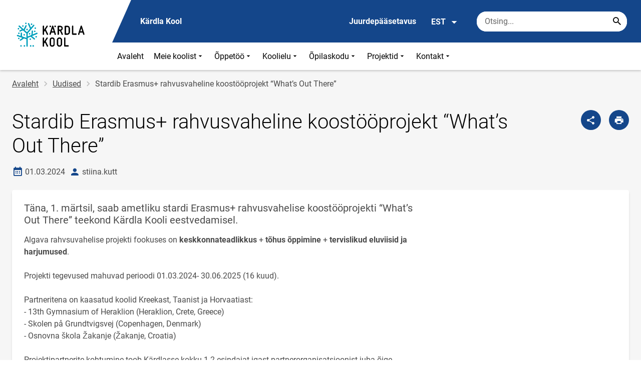

--- FILE ---
content_type: text/html; charset=UTF-8
request_url: https://kardla.edu.ee/et/uudised/stardib-erasmus-rahvusvaheline-koostooprojekt-whats-out-there
body_size: 12714
content:
<!DOCTYPE html>
<html lang="et" dir="ltr" prefix="content: http://purl.org/rss/1.0/modules/content/  dc: http://purl.org/dc/terms/  foaf: http://xmlns.com/foaf/0.1/  og: http://ogp.me/ns#  rdfs: http://www.w3.org/2000/01/rdf-schema#  schema: http://schema.org/  sioc: http://rdfs.org/sioc/ns#  sioct: http://rdfs.org/sioc/types#  skos: http://www.w3.org/2004/02/skos/core#  xsd: http://www.w3.org/2001/XMLSchema# " >
  <head>
      <script>
    // Consent Mode defaults BEFORE GTM loads
    window.dataLayer = window.dataLayer || [];
    function gtag(){ dataLayer.push(arguments); }
    gtag('consent', 'default', {
      analytics_storage: 'denied',
      ad_storage: 'denied',
      ad_user_data: 'denied',
      ad_personalization: 'denied',
      functionality_storage: 'granted',
      security_storage: 'granted',
      wait_for_update: 500
    });
  </script>
  <script>
    if (!window.DOMAIN_NAME) {
      var h = location.hostname.replace(/^www\./, '');
      var parts = h.split('.');
      // naive eTLD+1; fine for .ee
      window.DOMAIN_NAME = parts.slice(-2).join('.');
    }
  </script>
    <meta charset="utf-8" />
<meta name="description" content="Täna, 1. märtsil, saab ametliku stardi Erasmus+ rahvusvahelise koostööprojekti “What’s Out There” teekond Kärdla Kooli eestvedamisel." />
<link rel="canonical" href="https://kardla.edu.ee/et/uudised/stardib-erasmus-rahvusvaheline-koostooprojekt-whats-out-there" />
<link rel="image_src" href="https://kardla.edu.ee/sites/kardla.edu.ee/files/styles/landscape/public/2024-03/22_april.jpg?h=a6c55029&amp;itok=ZTistOcB" />
<meta property="og:site_name" content="Kärdla Kool" />
<meta property="og:type" content="article" />
<meta property="og:url" content="https://kardla.edu.ee/et/uudised/stardib-erasmus-rahvusvaheline-koostooprojekt-whats-out-there" />
<meta property="og:title" content="Stardib Erasmus+ rahvusvaheline koostööprojekt “What’s Out There”" />
<meta property="og:description" content="Täna, 1. märtsil, saab ametliku stardi Erasmus+ rahvusvahelise koostööprojekti “What’s Out There” teekond Kärdla Kooli eestvedamisel." />
<meta property="og:image" content="https://kardla.edu.ee/sites/kardla.edu.ee/files/styles/landscape/public/2024-03/22_april.jpg?h=a6c55029&amp;itok=ZTistOcB" />
<meta property="article:published_time" content="2024-03-01T16:02:32+02:00" />
<meta property="article:modified_time" content="2024-03-01T16:13:25+02:00" />
<meta name="twitter:card" content="summary" />
<meta name="twitter:description" content="Täna, 1. märtsil, saab ametliku stardi Erasmus+ rahvusvahelise koostööprojekti “What’s Out There” teekond Kärdla Kooli eestvedamisel." />
<meta name="twitter:title" content="Stardib Erasmus+ rahvusvaheline koostööprojekt “What’s Out There”" />
<meta name="twitter:image" content="https://kardla.edu.ee/sites/kardla.edu.ee/files/styles/landscape/public/2024-03/22_april.jpg?h=a6c55029&amp;itok=ZTistOcB" />
<meta name="Generator" content="Drupal 10 (https://www.drupal.org)" />
<meta name="MobileOptimized" content="width" />
<meta name="HandheldFriendly" content="true" />
<meta name="viewport" content="width=device-width, initial-scale=1.0" />
<link rel="icon" href="https://kardla.edu.ee/sites/kardla.edu.ee/files/ak00v-yqm0r-003.ico" type="image/vnd.microsoft.icon" />
<link rel="alternate" hreflang="et" href="https://kardla.edu.ee/et/uudised/stardib-erasmus-rahvusvaheline-koostooprojekt-whats-out-there" />

      <div style="display: none !important;">Git tag 0.0.20</div>
    <title>Stardib Erasmus+ rahvusvaheline koostööprojekt “What’s Out There” | Kärdla Kool</title>
    <link rel="stylesheet" media="all" href="/sites/kardla.edu.ee/files/css/css_u4mdLeA9UcK1c0717nklTscJ6Pk4j99Th-oBUnnXX7U.css?delta=0&amp;language=et&amp;theme=harno_theme&amp;include=eJx1yNENwCAIBcCFbB3JPJWoCYoB_HD7TtD7vCJKserZ4LcOsLTQoUuSd5oUG0sGP-aXx2rBCFp6wh4Jx6XI3ExO8eeDXXOaMcPoA4XjKYI" />
<link rel="stylesheet" media="all" href="/sites/kardla.edu.ee/files/css/css_Tb9DT0O4JUGeeA-fmqDL6RSOrUxW3VjPU6RI5lQonsQ.css?delta=1&amp;language=et&amp;theme=harno_theme&amp;include=eJx1yNENwCAIBcCFbB3JPJWoCYoB_HD7TtD7vCJKserZ4LcOsLTQoUuSd5oUG0sGP-aXx2rBCFp6wh4Jx6XI3ExO8eeDXXOaMcPoA4XjKYI" />

    
          <link rel="shortcut icon" href="https://kardla.edu.ee/sites/kardla.edu.ee/files/ak00v-yqm0r-003.ico" type="image/vnd.microsoft.icon">
        <style>
      :root {
                    --main-highlight:#14468A;
                    --lighten-highlight:#E7ECF3;
                    --secondary-highlight:#393A4D;
                  }
    </style>
      <script>
        var ariaLabels = {
          share: 'share picture',
          print: 'print picture',
          download: 'download picture',
          close: 'close modal',
          pause: 'Peata bännerite liikumine',
          start: 'Käivita bännerite liikumine',
        }
      </script>
  </head>
  <body class="path-node node--type-article">
    <div class="accessibility" aria-expanded="false" aria-labelledby="accessibility-id">
      <span id="accessibility-id" class="sr-only">Juurdepääsetavuse modaalaken</span>
      <div class="container">
        <button class="btn btn-close-accessibility">
          <span class="sr-only">Sulge juurdepääsetavuse modaalaken</span>
          <i class="mdi mdi-close" aria-hidden="true"></i>
        </button><!--/btn btn-close-accessibility-->
        <div class="row">
          <div class="col-12 md-12 sm-12">
            <div class="accessibility__inner">
              <div class="row">
                <div class="col-4 md-12 sm-12">
                  <h3>Teksti suurus</h3>
                  <p>Teksti suuruse valimisel muutub see automaatselt</p>
                  <div class="form-group">
                    <div class="radio-list" role="group" aria-labelledby="accessibility-font">
                      <span id="accessibility-font" class="sr-only">Muuda fondi suurust</span>
                      <div class="custom-control custom-form-radio custom-form-inline">
                        <input type="radio" name="fontSize" id="input1696" class="custom-form-input" value="1x" checked>
                        <label for="input1696" class="custom-form-label size-normal">Vaikeväärtus</label>
                      </div><!--/custom-control custom-form-radio custom-form-inline-->
                      <div class="custom-control custom-form-radio custom-form-inline">
                        <input type="radio" name="fontSize" id="input1797" class="custom-form-input" value="2x">
                        <label for="input1797" class="custom-form-label size-2x">Suur</label>
                      </div><!--/custom-control custom-form-radio custom-form-inline-->
                      <div class="custom-control custom-form-radio custom-form-inline">
                        <input type="radio" name="fontSize" id="input1898" class="custom-form-input" value="4x">
                        <label for="input1898" class="custom-form-label size-4x">Väga suur</label>
                      </div><!--/custom-control custom-form-radio custom-form-inline-->
                    </div><!--/radio-list-->
                  </div><!--/form-group-->
                </div><!--/col-4 md-12 sm-12-->
                <div class="col-4 md-12 sm-12">
                  <h3>Reavahe</h3>
                  <p>Reavahe valimisel muutub see automaatselt</p>
                  <div class="form-group">
                    <div class="checkbox-list" role="group" aria-labelledby="accessibility-line-height">
                      <span id="accessibility-line-height" class="sr-only">Muuda joone kõrgust</span>
                      <div class="custom-control custom-checkbox custom-form-inline">
                        <input type="checkbox" name="paragraphSpacing" id="input1664" class="custom-form-input" value="high">
                        <label for="input1664" class="custom-form-label">Suurenda lõiguvahet</label>
                      </div><!--/custom-control custom-form-radio custom-form-inline-->
                      <div class="custom-control custom-checkbox custom-form-inline word-spacing">
                        <input type="checkbox" name="wordSpacing" id="input1774" class="custom-form-input" value="high">
                        <label for="input1774" class="custom-form-label">Suurenda sõnavahet</label>
                      </div><!--/custom-control custom-form-radio custom-form-inline-->
                      <div class="custom-control custom-checkbox custom-form-inline letter-spacing">
                        <input type="checkbox" name="letterSpacing" id="input1884" class="custom-form-input" value="high">
                        <label for="input1884" class="custom-form-label">Suurenda tähevahet</label>
                      </div><!--/custom-control custom-checkbox custom-form-inline-->
                    </div><!--/checkbox-list-->
                  </div><!--/form-group-->
                </div><!--/col-4 md-12 sm-12-->
                <div class="col-4 md-12 sm-12">
                  <h3>Kontrastsus</h3>
                  <p>Kontrastsuse valimisel muutub see automaatselt</p>
                  <div class="form-group">
                    <div class="radio-list" role="group" aria-labelledby="accessibility-line-height">
                      <span id="accessibility-line-height" class="sr-only">Muuda lehekülje kontrasti värvi</span>
                      <div class="custom-control custom-form-radio custom-form-inline">
                        <input type="radio" name="pageContrast" id="input11664" class="custom-form-input" value="normal" checked>
                        <label for="input11664" class="custom-form-label">Vaikeväärtus</label>
                      </div><!--/custom-control custom-form-radio custom-form-inline-->
                      <div class="custom-control custom-form-radio custom-form-inline">
                        <input type="radio" name="pageContrast" id="input11774" class="custom-form-input" value="high">
                        <label for="input11774" class="custom-form-label">Must-kollane</label>
                      </div><!--/custom-control custom-form-radio custom-form-inline-->
                    </div><!--/radio-list-->
                  </div><!--/form-group-->
                                      <a href="/et/ligipaasetavus" class="btn btn-accessible-info">Rohkem infot juurdepääsetavuse kohta</a>
                                  </div><!--/col-4 md-12 sm-12-->
              </div><!--/row-->
            </div><!--/accessibility__inner-->
          </div><!--/col-12 md-12 sm-12-->
        </div><!--/row-->
      </div><!--/container-->
    </div><!--/accessibility-->
    
      <div class="dialog-off-canvas-main-canvas" data-off-canvas-main-canvas>
      <div id="page-wrapper" class="main-wrapper">
  <a href="#main-content" class="skip-link">
    Liigu edasi põhisisu juurde
  </a>
	<header id="header" class="main-header" role="banner" aria-label="Saidi päis">
		<div class="container">
      <div class="header-wrapper">
        <div class="header-left">
          <a href="/et" class="header-logo-content">
                      <div class="header-logo" style="background-image: url(https://kardla.edu.ee/sites/kardla.edu.ee/files/logo/kaerdla_kool_logo_v_sinineloigatud2.png);">
              <img src="/themes/custom/harno_theme/static/assets/images/placeholder-2.gif" alt="Kärdla Kool">
            </div>
            <div class="header-logo-text xl-hide">
              <span>Kärdla Kool</span>
            </div>
                    </a><!--/header-logo-content-->
        </div><!--/header-left-->
        <div class="header-right">
          <div class="header-right__top">
            <div class="header-school-name">
                              <span class="school-name">Kärdla Kool</span>
                                        </div><!--/header-school-name-->
            <button class="btn btn-header-accessibility" data-plugin="accessibility">Juurdepääsetavus</button>
                          <div class="language-picker">
                <button class="language-picker__button" aria-expanded="false" aria-haspopup="true" data-plugin="languageDropdown">
                  EST
                  <i class="mdi mdi-menu-down" aria-hidden="true"></i>
                </button><!--/language-picker__button-->
                                <div class="col-3 md-6 sm-12">
                        <div class="language-picker__dropdown" aria-describedby="language-picker-desc">
    <span class="sr-only" id="language-picker-desc">Select your language</span>
    <ul class="links language-picker__list"><li hreflang="et" data-drupal-link-system-path="node/936" class="language-picker__item is-active" aria-current="page"><a href="/et/uudised/stardib-erasmus-rahvusvaheline-koostooprojekt-whats-out-there" class="language-link is-active" aria-current="page" hreflang="et" data-drupal-link-system-path="node/936">EST</a></li><li hreflang="en" data-drupal-link-system-path="&lt;front&gt;" class="language-picker__item"><a href="/en" class="language-link" hreflang="en" data-drupal-link-system-path="&lt;front&gt;">ENG</a></li><li hreflang="ru" data-drupal-link-system-path="&lt;front&gt;" class="language-picker__item"><a href="/ru" class="language-link" hreflang="ru" data-drupal-link-system-path="&lt;front&gt;">RUS</a></li></ul>
  </div><!--/language-picker__dropdown-->
                  </div>
    
    
    <!--/col-3 sm-12-->


              </div><!--/language-picker-->
                                      <div class="form-item search-input desktop-search">
            <form action="/et/uudised/stardib-erasmus-rahvusvaheline-koostooprojekt-whats-out-there" method="post" id="harno-blocks-search-api-form" accept-charset="UTF-8">
  <div class="form-item search-input">  
  <label for="edit-search-keys" class="form-label">
  </label>
    <input   placeholder="Otsing..." data-drupal-selector="edit-search-keys" data-search-api-autocomplete-search="general_search" class="form-autocomplete form-text search" data-autocomplete-path="/et/search_api_autocomplete/general_search?display=general_search&amp;filter=keys&amp;" type="text" id="edit-search-keys" name="search_keys" value="" size="10" maxlength="128" aria-label="Otsingukast    Sisesta märksõnad, mida soovid otsida."/>

  
                <button class="btn-link btn-search button js-form-submit form-submit btn search-submit-btn" title="Search..." data-drupal-selector="edit-submit-search" type="submit" id="edit-submit-search" name="op" value="Search..." type="submit" aria-label="Search..."></button>
        

</div>
  <input tabindex="-1"  autocomplete="off" data-drupal-selector="form-x33ufwaxzhefz477vq0f1nuobksqt72g2sspohm80gu" type="hidden" name="form_build_id" value="form-x33ufwaXZhEfZ477vQ0f1NuObKsqt72g2ssPOhm80gU"/>

  <input tabindex="-1"  data-drupal-selector="edit-harno-blocks-search-api-form" type="hidden" name="form_id" value="harno_blocks_search_api_form"/>

</form>

      </div><!--/form-item search-input-->


                        <div class="mobile-banner">
              <div class="mobile-links">
                <button class="btn btn-mobile-search" aria-expanded="false" data-plugin="mobileSearch">
                  <span class="sr-only">Otsing</span>
                  <i class="mdi mdi-magnify" aria-hidden="true"></i>
                </button><!--/btn btn-mobile-search-->
                <button class="menu-link" data-plugin="mobileMenu" aria-label="Vaheta menüüd" aria-expanded="false">
                  <span class="sr-only">Menüü avamine/sulgemine</span>
                  <i class="mdi mdi-menu" aria-hidden="true"></i>
                </button><!--/menu-link-->
              </div><!--/mobile-links-->
              <div class="mobile-search-overlay">
                <div class="form-item search-input">
            <form action="/et/uudised/stardib-erasmus-rahvusvaheline-koostooprojekt-whats-out-there" method="post" id="harno-blocks-search-api-form--2" accept-charset="UTF-8">
  <div class="form-item search-input">  
  <label for="edit-search-keys--2" class="form-label">
  </label>
    <input   placeholder="Otsing..." data-drupal-selector="edit-search-keys" data-search-api-autocomplete-search="general_search" class="form-autocomplete form-text search" data-autocomplete-path="/et/search_api_autocomplete/general_search?display=general_search&amp;filter=keys&amp;" type="text" id="edit-search-keys--2" name="search_keys" value="" size="10" maxlength="128" aria-label="Otsingukast    Sisesta märksõnad, mida soovid otsida."/>

  
                <button class="btn-link btn-search button js-form-submit form-submit btn search-submit-btn" title="Search..." data-drupal-selector="edit-submit-search" type="submit" id="edit-submit-search--2" name="op" value="Search..." type="submit" aria-label="Search..."></button>
        

</div>
  <input tabindex="-1"  autocomplete="off" data-drupal-selector="form-tvsd-edfkwd-unyetpdbwj2wbgdjlnvrkqrd7cds98q" type="hidden" name="form_build_id" value="form-tVsd_eDFkwd-uNyetPdBWj2wbGdjlNVrkQRD7Cds98Q"/>

  <input tabindex="-1"  data-drupal-selector="edit-harno-blocks-search-api-form-2" type="hidden" name="form_id" value="harno_blocks_search_api_form"/>

</form>

      </div><!--/form-item search-input-->


                <button class="btn close-btn-search" aria-label="Sulge menüü">
                  <i class="mdi mdi-close"></i>
                </button><!--/close-btn-->
              </div><!--/mobile-search-overlay-->
              <div class="mobile-menu">
                <nav aria-label="main-navigation">
                  <ul class="main-menu mobile">
                                                                                                                                                                                                                                                                                                                                                                                                                                                                                                                                                                                                                                                                                                                                                                            
                                  
    <li>
                                        
                                                                      <a
                  href="/et"                         
     >
    Avaleht
                </a>

          </li>
                                        
                                  
    <li>
                                  
                                                                                                                                                                                                                                  <a
                  href="#"
                        
      aria-expanded="false" >
    Meie koolist
                </a>

              <div class="main-menu-dropdown">
                                          
                        
                <ul class="dropdown-link-block">
                              <li class="sm-show">
                  <a href="#" class="back-to-menu" aria-label="Tagasi peamenüüsse">
                    <i class="mdi mdi-menu-down"></i>
                    Meie koolist
                  </a>
                </li>
                                                                                                                                                                                                                                                                                                                                                    <li>
                                                        <a  class=" mainOverride"    href="/et/meie-koolist/tutvustus"                  >Tutvustus
                              </a>
              </li>
                                                                                                                                                                                                                                                                                                                                      <li>
                                          <a  class=" mainOverride"    href="/et/meie-koolist/kronoloogia"                  >Kronoloogia
                              </a>
              </li>
                                                                                                                                                                                                                                                                                                                                      <li>
                                          <a  class=" mainOverride"    href="/et/meie-koolist/kooli-direktorid"                  >Kooli direktorid
                              </a>
              </li>
                                                                                                                                                                                                                                                                                                                                      <li>
                                          <a  class=" mainOverride"    href="/et/meie-koolist/kooli-visioon"                  >Kooli visioon
                              </a>
              </li>
                              </ul><!--/dropdown-link-block-->
            
                <ul class="dropdown-link-block">
                                                                                                                                                                                                                                                                                                                                                    <li>
                                                        <a  class=" mainOverride"    href="/et/meie-koolist/sumboolika"                  >Sümboolika
                              </a>
              </li>
                                                                                                                                                                                                                                                                                                                                      <li>
                                          <a  class=" mainOverride"    href="/et/projektid/pohivaartused"                  >Põhiväärtused
                              </a>
              </li>
                                                                                                                                                                                                                                                                                                                                      <li>
                                          <a  class=" mainOverride"    href="/et/projektid/dokumendid"                  >Dokumendid
                              </a>
              </li>
                                                                                                                                                                                                                                                                                                                                      <li>
                                          <a  class=" mainOverride"    href="/et/meie-koolist/meist-meedias"                  >Meist meedias
                              </a>
              </li>
                              </ul><!--/dropdown-link-block-->
            
                <ul class="dropdown-link-block">
                                                                                                                                                                                                                                                                                                                                                    <li>
                                                        <a  class=" mainOverride"    href="/et/meie-koolist/jarelevalve"                  >Järelevalve
                              </a>
              </li>
                                                                                                                                                                                                                                                                                                                                      <li>
                                          <a  class=" mainOverride"    href="/et/meie-koolist/vilistlased"                  >Vilistlased
                              </a>
              </li>
                                                                                                                                                                                                                                                                                                                                      <li>
                                          <a  class=" mainOverride"    href="/et/meie-koolist/hoolekogu"                  >Hoolekogu
                              </a>
              </li>
                                                                                                                                                                                                                                                                                                                                      <li>
                                          <a  class=" mainOverride"    href="/et/meie-koolist/vanematekogu"                  >Vanematekogu
                              </a>
              </li>
                              </ul><!--/dropdown-link-block-->
            
        </div><!--/main-menu-dropdown-->
          </li>
                                        
                                  
    <li>
                                  
                                                                                                                                                                                                                                                          <a
                  href="#"
                        
      aria-expanded="false" >
    Õppetöö
                </a>

              <div class="main-menu-dropdown">
                                          
                        
                <ul class="dropdown-link-block">
                              <li class="sm-show">
                  <a href="#" class="back-to-menu" aria-label="Tagasi peamenüüsse">
                    <i class="mdi mdi-menu-down"></i>
                    Õppetöö
                  </a>
                </li>
                                                                                                                                                                                                                                                                                                                                                    <li>
                                                        <a  class=" mainOverride"    href="/et/oppetoo/koolimaja"                  >Õppekohad
                              </a>
              </li>
                                                                                                                                                                                                                                                                                                                                      <li>
                                          <a  class=" mainOverride"    href="/et/oppetoo/vastuvotu-tingimused-ja-kord"                  >Vastuvõtu tingimused ja kord
                              </a>
              </li>
                                                                                                                                                                                                                                                                                                                                      <li>
                                          <a  class=" mainOverride"    href="/et/oppetoo/tunniplaan"                  >Tunniplaan
                              </a>
              </li>
                                                                                                                                                                                                                                                                                                                                      <li>
                                          <a  class=" mainOverride"    href="/et/oppetoo/loovtoo"                  >Loovtöö
                              </a>
              </li>
                                                                                                                                                                                                                                                                                                                                      <li>
                                          <a  class=" mainOverride"    href="/et/oppetoo/eksamid-ja-tasemetood"                  >Eksamid ja tasemetööd
                              </a>
              </li>
                              </ul><!--/dropdown-link-block-->
            
                <ul class="dropdown-link-block">
                                                                                                                                                                                                                                                                                                                                                    <li>
                                                        <a  class=" mainOverride"    href="/et/oppetoo/konsultatsioonid"                  >Konsultatsioonid
                              </a>
              </li>
                                                                                                                                                                                                                                                                                                                                      <li>
                                          <a  class=" mainOverride"    href="/et/oppetoo/pikapaevaruhm"                  >Pikapäevarühm
                              </a>
              </li>
                                                                                                                                                                                                                                                                                                                                      <li>
                                          <a  class=" mainOverride"    href="/et/oppetoo/jarelevastamine"                  >Järelvastamine
                              </a>
              </li>
                                                                                                                                                                                                                                                                                                                                      <li>
                                          <a  class=" mainOverride"    href="/et/oppetoo/olumpiaadid"                  >Olümpiaadid
                              </a>
              </li>
                                                                                                                                                                                                                                                                                                                                      <li>
                                          <a  class=" mainOverride"    href="/et/oppetoo/oppenoukogu"                  >Õppenõukogu
                              </a>
              </li>
                              </ul><!--/dropdown-link-block-->
            
                <ul class="dropdown-link-block">
                                                                                                                                                                                                                                                                                                                                                    <li>
                                                        <a  class=" mainOverride"    href="/et/oppetoo/digitoovahendid"                  >Digitöövahendid
                              </a>
              </li>
                                                                                                                                                                                                                                                                                                                                      <li>
                                          <a  class=" mainOverride"    href="/et/oppetoo/paevakava"                  >Päevakava
                              </a>
              </li>
                                                                                                                                                                                                                                                                                                                                      <li>
                                          <a  class=" mainOverride"    href="/et/oppetoo/tugiteenused-0"                  >Tugiteenused
                              </a>
              </li>
                                                                                                                                                                                                                                                                                                                                      <li>
                                          <a  class=" mainOverride"    href="/et/oppetoo/oppeperioodid-ja-vaheajad"                  >Õppeperioodid ja vaheajad
                              </a>
              </li>
                              </ul><!--/dropdown-link-block-->
            
        </div><!--/main-menu-dropdown-->
          </li>
                                        
                                  
    <li>
                                  
                                                                                                                                              <a
                  href="#"
                        
      aria-expanded="false" >
    Koolielu
                </a>

              <div class="main-menu-dropdown">
                                          
                        
                <ul class="dropdown-link-block">
                              <li class="sm-show">
                  <a href="#" class="back-to-menu" aria-label="Tagasi peamenüüsse">
                    <i class="mdi mdi-menu-down"></i>
                    Koolielu
                  </a>
                </li>
                                                                                                                                                                                                                                                                                                                                                    <li>
                                                        <a  class=" mainOverride"    href="/et/koolielu/huvitegevus"                  >Huvitegevus
                              </a>
              </li>
                                                                                                                                                                                                                                                                                                                                      <li>
                                          <a  class=" mainOverride"    href="/et/koolielu/raamatukogu"                  >Raamatukogu
                              </a>
              </li>
                                                                                                                                                                                                                                                                                                                    <li>
                                          <a  class=" mainOverride"   target="_blank"
                  href="https://docs.google.com/spreadsheets/d/1Oc-laA9AJmrNRg94-Cef0qCzKcO3E_Mc2OoQCgmLZps/edit?gid=0#gid=0"                  >Tunnustamised
                                  <i class="mdi mdi-open-in-new" ></i>
                  <span class="sr-only">Link avaneb uuel leheküljel</span>
                              </a>
              </li>
                                                                                                                                                                                                                                                                                                                                      <li>
                                          <a  class=" mainOverride"    href="/et/koolielu/kardla-kooli-sundmused"                  >Kooli sündmused
                              </a>
              </li>
                              </ul><!--/dropdown-link-block-->
            
                <ul class="dropdown-link-block">
                                                                                                                                                                                                                                                                                                                                                    <li>
                                                        <a  class=" mainOverride"    href="/et/koolielu/opilasesindus"                  >Õpilasesindus
                              </a>
              </li>
                              </ul><!--/dropdown-link-block-->
            
        </div><!--/main-menu-dropdown-->
          </li>
                                        
                                  
    <li>
                                  
                                                                                                                                                          <a
                  href="#"
                        
      aria-expanded="false" >
    Õpilaskodu
                </a>

              <div class="main-menu-dropdown">
                                          
                        
                <ul class="dropdown-link-block">
                              <li class="sm-show">
                  <a href="#" class="back-to-menu" aria-label="Tagasi peamenüüsse">
                    <i class="mdi mdi-menu-down"></i>
                    Õpilaskodu
                  </a>
                </li>
                                                                                                                                                                                                                                                                                                                                                    <li>
                                                        <a  class=" mainOverride"    href="/et/opilaskodu/opilaskodu-uldinfo"                  >Õpilaskodu üldinfo
                              </a>
              </li>
                                                                                                                                                                                                                                                                                                                                      <li>
                                          <a  class=" mainOverride"    href="/et/opilaskodu/kodukord"                  >Kodukord
                              </a>
              </li>
                                                                                                                                                                                                                                                                                                                                      <li>
                                          <a  class=" mainOverride"    href="/et/opilaskodu/menuu"                  >Menüü
                              </a>
              </li>
                                                                                                                                                                                                                                                                                                                                      <li>
                                          <a  class=" mainOverride"    href="/et/opilaskodu/paevakava"                  >Päevakava
                              </a>
              </li>
                              </ul><!--/dropdown-link-block-->
            
                <ul class="dropdown-link-block">
                                                                                                                                                                                                                                                                                                                                                    <li>
                                                        <a  class=" mainOverride"    href="/et/opilaskodu/tookorralduse-alused"                  >Töökorralduse alused
                              </a>
              </li>
                                                                                                                                                                                                                                                                                                                                      <li>
                                          <a  class=" mainOverride"    href="/et/opilaskodu/noutavad-dokumendid"                  >Nõutavad dokumendid
                              </a>
              </li>
                              </ul><!--/dropdown-link-block-->
            
        </div><!--/main-menu-dropdown-->
          </li>
                                        
                                  
    <li>
                                  
                                                                                                                      <a
                  href="#"
                        
      aria-expanded="false" >
    Projektid
                </a>

              <div class="main-menu-dropdown">
                                          
                        
                <ul class="dropdown-link-block">
                              <li class="sm-show">
                  <a href="#" class="back-to-menu" aria-label="Tagasi peamenüüsse">
                    <i class="mdi mdi-menu-down"></i>
                    Projektid
                  </a>
                </li>
                                                                                                                                                                                                                                                                                                                                                    <li>
                                                        <a  class=" mainOverride"    href="/et/projektid/varem-toimunud-projektid"                  >Varem toimunud projektid
                              </a>
              </li>
                                                                                                                                                                                                                                                                                                                                      <li>
                                          <a  class=" mainOverride"    href="/et/projektid/kaimasolevad-projektid"                  >Käimasolevad projektid
                              </a>
              </li>
                                                                                                                                                                                                                                                                                                                                      <li>
                                          <a  class=" mainOverride"    href="/et/projektid/venividivici-opilasvahetus"                  >VeniVidiVici õpilasvahetus
                              </a>
              </li>
                              </ul><!--/dropdown-link-block-->
            
        </div><!--/main-menu-dropdown-->
          </li>
                                        
                                  
    <li>
                                  
                                                                                                          <a
                  href="#"
                        
      aria-expanded="false" >
    Kontakt
                </a>

              <div class="main-menu-dropdown">
                                          
                        
                <ul class="dropdown-link-block">
                              <li class="sm-show">
                  <a href="#" class="back-to-menu" aria-label="Tagasi peamenüüsse">
                    <i class="mdi mdi-menu-down"></i>
                    Kontakt
                  </a>
                </li>
                                                                                                                                                                                                                                                                                                                                                    <li>
                                                        <a  class=" mainOverride"    href="/et/kontakt/asukoht"                  >Asukohad
                              </a>
              </li>
                                                                                                                                                                                                                                                                                                                                      <li>
                                          <a  class=" mainOverride"    href="/et/kontaktid"                  >Kontaktid
                              </a>
              </li>
                              </ul><!--/dropdown-link-block-->
            
        </div><!--/main-menu-dropdown-->
          </li>
    
                    <li class="bg-blue">
  <a href="#" aria-expanded="false">Keel:
    <strong>EST</strong>
  </a>
  <div class="main-menu-dropdown">
    <div class="focus-trap-first" tabindex="-1"></div>
    <ul class="dropdown-link-block">
      <li>
        <a href="#" class="back-to-menu" aria-label="Tagasi peamenüüsse">
          <i class="mdi mdi-menu-down" aria-hidden="true"></i>
          Keel
        </a>
      </li>
                        <li><a href="/en" class="language-link" hreflang="en" data-drupal-link-system-path="&lt;front&gt;">ENG</a></li><li><a href="/ru" class="language-link" hreflang="ru" data-drupal-link-system-path="&lt;front&gt;">RUS</a></li>
                  </ul><!--/dropdown-link-block-->
    <div class="focus-trap-last" tabindex="-1"></div>
  </div><!--/main-menu-dropdown-->
</li>


                    <li class="bg-blue">
  <a href="#" aria-expanded="false">Juurdepääsetavus</a>
  <div class="main-menu-dropdown">
    <div class="focus-trap-first" tabindex="-1"></div>
    <ul class="dropdown-link-block">
      <li>
        <a href="#" class="back-to-menu" aria-label="Tagasi peamenüüsse">
          <i class="mdi mdi-menu-down" aria-hidden="true"></i>
          Juurdepääsetavus
        </a>
      </li>
      <li>
        <div class="accessibility accessibility--mobile">
          <div class="accessibility__inner">
            <div class="row">
              <div class="col-4 md-12 sm-12">
                <h3>Teksti suurus</h3>
                <p>Teksti suuruse valimisel muutub see automaatselt</p>
                <div class="form-group">
                  <div class="radio-list change-font" role="group" aria-labelledby="accessibility-font">
                    <span id="accessibility-font" class="sr-only">Muuda fondi suurust</span>
                    <div class="custom-control custom-form-radio custom-form-inline" tabindex="0">
                      <input type="radio" name="fontSize-mobile" id="input16691" class="custom-form-input" value="1x" checked>
                      <label for="input16691" class="custom-form-label size-normal">Vaikeväärtus</label>
                    </div><!--/custom-control custom-form-radio custom-form-inline-->
                    <div class="custom-control custom-form-radio custom-form-inline" tabindex="0">
                      <input type="radio" name="fontSize-mobile" id="input17197" class="custom-form-input" value="2x">
                      <label for="input17197" class="custom-form-label size-2x">Suur</label>
                    </div><!--/custom-control custom-form-radio custom-form-inline-->
                    <div class="custom-control custom-form-radio custom-form-inline" tabindex="0">
                      <input type="radio" name="fontSize-mobile" id="input11898" class="custom-form-input" value="4x">
                      <label for="input11898" class="custom-form-label size-4x">Väga suur</label>
                    </div><!--/custom-control custom-form-radio custom-form-inline-->
                  </div><!--/radio-list-->
                </div><!--/form-group-->
              </div><!--/col-4 md-12 sm-12-->
              <div class="col-4 md-12 sm-12">
                <h3>Reavahe</h3>
                <p>Reavahe valimisel muutub see automaatselt</p>
                <div class="form-group">
                  <div class="checkbox-list" role="group" aria-labelledby="accessibility-line-height">
                    <span id="accessibility-line-height" class="sr-only">Muuda joone kõrgust</span>
                    <div class="custom-control custom-checkbox custom-form-inline">
                      <input type="checkbox" name="paragraphSpacing" id="input16641" class="custom-form-input" value="high">
                      <label for="input16641" class="custom-form-label size-normal">Suurenda lõiguvahet</label>
                    </div><!--/custom-control custom-form-radio custom-form-inline-->
                    <div class="custom-control custom-checkbox custom-form-inline word-spacing">
                      <input type="checkbox" name="wordSpacing" id="input17741" class="custom-form-input" value="high">
                      <label for="input17741" class="custom-form-label size-1x">Suurenda sõnavahet</label>
                    </div><!--/custom-control custom-form-radio custom-form-inline-->
                    <div class="custom-control custom-checkbox custom-form-inline letter-spacing">
                      <input type="checkbox" name="letterSpacing" id="input18841" class="custom-form-input" value="high">
                      <label for="input18841" class="custom-form-label size-2x">Suurenda tähevahet</label>
                    </div><!--/custom-control custom-checkbox custom-form-inline-->
                  </div><!--/checkbox-list-->
                </div><!--/form-group-->
              </div><!--/col-4 md-12 sm-12-->
              <div class="col-4 md-12 sm-12">
                <h3>Kontrastsus</h3>
                <p>Kontrastsuse valimisel muutub see automaatselt</p>
                <div class="form-group">
                  <div class="radio-list" role="group" aria-labelledby="accessibility-contrast">
                    <span id="accessibility-contrast" class="sr-only">Muuda lehekülje kontrasti värvi</span>
                    <div class="custom-control custom-form-radio custom-form-inline" tabindex="0">
                      <input type="radio" name="pageContrast-mobile" id="input1166994" class="custom-form-input" value="normal" checked>
                      <label for="input1166994" class="custom-form-label">Vaikeväärtus</label>
                    </div><!--/custom-control custom-form-radio custom-form-inline-->
                    <div class="custom-control custom-form-radio custom-form-inline" tabindex="0">
                      <input type="radio" name="pageContrast-mobile" id="input1177994" class="custom-form-input" value="high">
                      <label for="input1177994" class="custom-form-label">Must-kollane</label>
                    </div><!--/custom-control custom-form-radio custom-form-inline-->
                  </div><!--/radio-list-->
                </div><!--/form-group-->
                                  <a href="/ligipaasetavus" class="btn btn-accessible-info">Rohkem infot juurdepääsetavuse kohta</a>
                              </div><!--/col-4 md-12 sm-12-->
            </div><!--/row-->
          </div><!--/accessibility__inner-->
        </div><!--/accessibility-->
      </li>
    </ul><!--/dropdown-link-block-->
    <div class="focus-trap-last" tabindex="-1"></div>
  </div><!--/main-menu-dropdown-->
</li>
                  </ul>
                </nav>
                <div class="main-focus-trap-last" tabindex="-1"></div>
              </div><!--/mobile-menu-->
            </div><!--/mobile-banner-->
          </div><!--/header-right__top-->

          <div class="header-right__bottom">
                          <div class="desktop-menu">
                <ul class="main-menu mobile main-menu" data-plugin="mainMenuDropdown">
                                                                                                                                                                                                                                                                                                                                                                                                                                                                                                                                                                                                                                                                                                                                                                          
                                  
    <li>
                                        
                                                                      <a
                  href="/et"                         
     >
    Avaleht
                </a>

          </li>
                                        
                                  
    <li>
                                  
                                                                                                                                                                                                                                  <a
                  href="#"
                        
      aria-expanded="false" >
    Meie koolist
                </a>

              <div class="main-menu-dropdown">
                                          
                        
                <ul class="dropdown-link-block">
                              <li class="sm-show">
                  <a href="#" class="back-to-menu" aria-label="Tagasi peamenüüsse">
                    <i class="mdi mdi-menu-down"></i>
                    Meie koolist
                  </a>
                </li>
                                                                                                                                                                                                                                                                                                                                                    <li>
                                                        <a  class=" mainOverride"    href="/et/meie-koolist/tutvustus"                  >Tutvustus
                              </a>
              </li>
                                                                                                                                                                                                                                                                                                                                      <li>
                                          <a  class=" mainOverride"    href="/et/meie-koolist/kronoloogia"                  >Kronoloogia
                              </a>
              </li>
                                                                                                                                                                                                                                                                                                                                      <li>
                                          <a  class=" mainOverride"    href="/et/meie-koolist/kooli-direktorid"                  >Kooli direktorid
                              </a>
              </li>
                                                                                                                                                                                                                                                                                                                                      <li>
                                          <a  class=" mainOverride"    href="/et/meie-koolist/kooli-visioon"                  >Kooli visioon
                              </a>
              </li>
                              </ul><!--/dropdown-link-block-->
            
                <ul class="dropdown-link-block">
                                                                                                                                                                                                                                                                                                                                                    <li>
                                                        <a  class=" mainOverride"    href="/et/meie-koolist/sumboolika"                  >Sümboolika
                              </a>
              </li>
                                                                                                                                                                                                                                                                                                                                      <li>
                                          <a  class=" mainOverride"    href="/et/projektid/pohivaartused"                  >Põhiväärtused
                              </a>
              </li>
                                                                                                                                                                                                                                                                                                                                      <li>
                                          <a  class=" mainOverride"    href="/et/projektid/dokumendid"                  >Dokumendid
                              </a>
              </li>
                                                                                                                                                                                                                                                                                                                                      <li>
                                          <a  class=" mainOverride"    href="/et/meie-koolist/meist-meedias"                  >Meist meedias
                              </a>
              </li>
                              </ul><!--/dropdown-link-block-->
            
                <ul class="dropdown-link-block">
                                                                                                                                                                                                                                                                                                                                                    <li>
                                                        <a  class=" mainOverride"    href="/et/meie-koolist/jarelevalve"                  >Järelevalve
                              </a>
              </li>
                                                                                                                                                                                                                                                                                                                                      <li>
                                          <a  class=" mainOverride"    href="/et/meie-koolist/vilistlased"                  >Vilistlased
                              </a>
              </li>
                                                                                                                                                                                                                                                                                                                                      <li>
                                          <a  class=" mainOverride"    href="/et/meie-koolist/hoolekogu"                  >Hoolekogu
                              </a>
              </li>
                                                                                                                                                                                                                                                                                                                                      <li>
                                          <a  class=" mainOverride"    href="/et/meie-koolist/vanematekogu"                  >Vanematekogu
                              </a>
              </li>
                              </ul><!--/dropdown-link-block-->
            
        </div><!--/main-menu-dropdown-->
          </li>
                                        
                                  
    <li>
                                  
                                                                                                                                                                                                                                                          <a
                  href="#"
                        
      aria-expanded="false" >
    Õppetöö
                </a>

              <div class="main-menu-dropdown">
                                          
                        
                <ul class="dropdown-link-block">
                              <li class="sm-show">
                  <a href="#" class="back-to-menu" aria-label="Tagasi peamenüüsse">
                    <i class="mdi mdi-menu-down"></i>
                    Õppetöö
                  </a>
                </li>
                                                                                                                                                                                                                                                                                                                                                    <li>
                                                        <a  class=" mainOverride"    href="/et/oppetoo/koolimaja"                  >Õppekohad
                              </a>
              </li>
                                                                                                                                                                                                                                                                                                                                      <li>
                                          <a  class=" mainOverride"    href="/et/oppetoo/vastuvotu-tingimused-ja-kord"                  >Vastuvõtu tingimused ja kord
                              </a>
              </li>
                                                                                                                                                                                                                                                                                                                                      <li>
                                          <a  class=" mainOverride"    href="/et/oppetoo/tunniplaan"                  >Tunniplaan
                              </a>
              </li>
                                                                                                                                                                                                                                                                                                                                      <li>
                                          <a  class=" mainOverride"    href="/et/oppetoo/loovtoo"                  >Loovtöö
                              </a>
              </li>
                                                                                                                                                                                                                                                                                                                                      <li>
                                          <a  class=" mainOverride"    href="/et/oppetoo/eksamid-ja-tasemetood"                  >Eksamid ja tasemetööd
                              </a>
              </li>
                              </ul><!--/dropdown-link-block-->
            
                <ul class="dropdown-link-block">
                                                                                                                                                                                                                                                                                                                                                    <li>
                                                        <a  class=" mainOverride"    href="/et/oppetoo/konsultatsioonid"                  >Konsultatsioonid
                              </a>
              </li>
                                                                                                                                                                                                                                                                                                                                      <li>
                                          <a  class=" mainOverride"    href="/et/oppetoo/pikapaevaruhm"                  >Pikapäevarühm
                              </a>
              </li>
                                                                                                                                                                                                                                                                                                                                      <li>
                                          <a  class=" mainOverride"    href="/et/oppetoo/jarelevastamine"                  >Järelvastamine
                              </a>
              </li>
                                                                                                                                                                                                                                                                                                                                      <li>
                                          <a  class=" mainOverride"    href="/et/oppetoo/olumpiaadid"                  >Olümpiaadid
                              </a>
              </li>
                                                                                                                                                                                                                                                                                                                                      <li>
                                          <a  class=" mainOverride"    href="/et/oppetoo/oppenoukogu"                  >Õppenõukogu
                              </a>
              </li>
                              </ul><!--/dropdown-link-block-->
            
                <ul class="dropdown-link-block">
                                                                                                                                                                                                                                                                                                                                                    <li>
                                                        <a  class=" mainOverride"    href="/et/oppetoo/digitoovahendid"                  >Digitöövahendid
                              </a>
              </li>
                                                                                                                                                                                                                                                                                                                                      <li>
                                          <a  class=" mainOverride"    href="/et/oppetoo/paevakava"                  >Päevakava
                              </a>
              </li>
                                                                                                                                                                                                                                                                                                                                      <li>
                                          <a  class=" mainOverride"    href="/et/oppetoo/tugiteenused-0"                  >Tugiteenused
                              </a>
              </li>
                                                                                                                                                                                                                                                                                                                                      <li>
                                          <a  class=" mainOverride"    href="/et/oppetoo/oppeperioodid-ja-vaheajad"                  >Õppeperioodid ja vaheajad
                              </a>
              </li>
                              </ul><!--/dropdown-link-block-->
            
        </div><!--/main-menu-dropdown-->
          </li>
                                        
                                  
    <li>
                                  
                                                                                                                                              <a
                  href="#"
                        
      aria-expanded="false" >
    Koolielu
                </a>

              <div class="main-menu-dropdown">
                                          
                        
                <ul class="dropdown-link-block">
                              <li class="sm-show">
                  <a href="#" class="back-to-menu" aria-label="Tagasi peamenüüsse">
                    <i class="mdi mdi-menu-down"></i>
                    Koolielu
                  </a>
                </li>
                                                                                                                                                                                                                                                                                                                                                    <li>
                                                        <a  class=" mainOverride"    href="/et/koolielu/huvitegevus"                  >Huvitegevus
                              </a>
              </li>
                                                                                                                                                                                                                                                                                                                                      <li>
                                          <a  class=" mainOverride"    href="/et/koolielu/raamatukogu"                  >Raamatukogu
                              </a>
              </li>
                                                                                                                                                                                                                                                                                                                    <li>
                                          <a  class=" mainOverride"   target="_blank"
                  href="https://docs.google.com/spreadsheets/d/1Oc-laA9AJmrNRg94-Cef0qCzKcO3E_Mc2OoQCgmLZps/edit?gid=0#gid=0"                  >Tunnustamised
                                  <i class="mdi mdi-open-in-new" ></i>
                  <span class="sr-only">Link avaneb uuel leheküljel</span>
                              </a>
              </li>
                                                                                                                                                                                                                                                                                                                                      <li>
                                          <a  class=" mainOverride"    href="/et/koolielu/kardla-kooli-sundmused"                  >Kooli sündmused
                              </a>
              </li>
                              </ul><!--/dropdown-link-block-->
            
                <ul class="dropdown-link-block">
                                                                                                                                                                                                                                                                                                                                                    <li>
                                                        <a  class=" mainOverride"    href="/et/koolielu/opilasesindus"                  >Õpilasesindus
                              </a>
              </li>
                              </ul><!--/dropdown-link-block-->
            
        </div><!--/main-menu-dropdown-->
          </li>
                                        
                                  
    <li>
                                  
                                                                                                                                                          <a
                  href="#"
                        
      aria-expanded="false" >
    Õpilaskodu
                </a>

              <div class="main-menu-dropdown">
                                          
                        
                <ul class="dropdown-link-block">
                              <li class="sm-show">
                  <a href="#" class="back-to-menu" aria-label="Tagasi peamenüüsse">
                    <i class="mdi mdi-menu-down"></i>
                    Õpilaskodu
                  </a>
                </li>
                                                                                                                                                                                                                                                                                                                                                    <li>
                                                        <a  class=" mainOverride"    href="/et/opilaskodu/opilaskodu-uldinfo"                  >Õpilaskodu üldinfo
                              </a>
              </li>
                                                                                                                                                                                                                                                                                                                                      <li>
                                          <a  class=" mainOverride"    href="/et/opilaskodu/kodukord"                  >Kodukord
                              </a>
              </li>
                                                                                                                                                                                                                                                                                                                                      <li>
                                          <a  class=" mainOverride"    href="/et/opilaskodu/menuu"                  >Menüü
                              </a>
              </li>
                                                                                                                                                                                                                                                                                                                                      <li>
                                          <a  class=" mainOverride"    href="/et/opilaskodu/paevakava"                  >Päevakava
                              </a>
              </li>
                              </ul><!--/dropdown-link-block-->
            
                <ul class="dropdown-link-block">
                                                                                                                                                                                                                                                                                                                                                    <li>
                                                        <a  class=" mainOverride"    href="/et/opilaskodu/tookorralduse-alused"                  >Töökorralduse alused
                              </a>
              </li>
                                                                                                                                                                                                                                                                                                                                      <li>
                                          <a  class=" mainOverride"    href="/et/opilaskodu/noutavad-dokumendid"                  >Nõutavad dokumendid
                              </a>
              </li>
                              </ul><!--/dropdown-link-block-->
            
        </div><!--/main-menu-dropdown-->
          </li>
                                        
                                  
    <li>
                                  
                                                                                                                      <a
                  href="#"
                        
      aria-expanded="false" >
    Projektid
                </a>

              <div class="main-menu-dropdown">
                                          
                        
                <ul class="dropdown-link-block">
                              <li class="sm-show">
                  <a href="#" class="back-to-menu" aria-label="Tagasi peamenüüsse">
                    <i class="mdi mdi-menu-down"></i>
                    Projektid
                  </a>
                </li>
                                                                                                                                                                                                                                                                                                                                                    <li>
                                                        <a  class=" mainOverride"    href="/et/projektid/varem-toimunud-projektid"                  >Varem toimunud projektid
                              </a>
              </li>
                                                                                                                                                                                                                                                                                                                                      <li>
                                          <a  class=" mainOverride"    href="/et/projektid/kaimasolevad-projektid"                  >Käimasolevad projektid
                              </a>
              </li>
                                                                                                                                                                                                                                                                                                                                      <li>
                                          <a  class=" mainOverride"    href="/et/projektid/venividivici-opilasvahetus"                  >VeniVidiVici õpilasvahetus
                              </a>
              </li>
                              </ul><!--/dropdown-link-block-->
            
        </div><!--/main-menu-dropdown-->
          </li>
                                        
                                  
    <li>
                                  
                                                                                                          <a
                  href="#"
                        
      aria-expanded="false" >
    Kontakt
                </a>

              <div class="main-menu-dropdown">
                                          
                        
                <ul class="dropdown-link-block">
                              <li class="sm-show">
                  <a href="#" class="back-to-menu" aria-label="Tagasi peamenüüsse">
                    <i class="mdi mdi-menu-down"></i>
                    Kontakt
                  </a>
                </li>
                                                                                                                                                                                                                                                                                                                                                    <li>
                                                        <a  class=" mainOverride"    href="/et/kontakt/asukoht"                  >Asukohad
                              </a>
              </li>
                                                                                                                                                                                                                                                                                                                                      <li>
                                          <a  class=" mainOverride"    href="/et/kontaktid"                  >Kontaktid
                              </a>
              </li>
                              </ul><!--/dropdown-link-block-->
            
        </div><!--/main-menu-dropdown-->
          </li>
    
                </ul>
              </div>
                      </div><!--/header-right__bottom-->
        </div><!--/header-right-->
      </div><!--/header-wrapper-->
		</div>
	</header>
  			<main class="page-main" role="main">
    		<div class="container">

                          <div class="row">
          <div class="col-12 md-12 sm-12">
                                        <nav aria-label="breadcrumb" role="navigation" aria-labelledby="system-breadcrumb">
    <h2 id="system-breadcrumb" class="visually-hidden">Jälglink</h2>
    <ol class="breadcrumb">
          <li class="breadcrumb-item">
                              <a href="/et">Avaleht</a>
            
              </li>
          <li class="breadcrumb-item">
                              <a href="/et/uudised"> Uudised</a>
            
              </li>
          <li class="breadcrumb-item">
                  Stardib Erasmus+ rahvusvaheline koostööprojekt “What’s Out There”
              </li>
        </ol>
  </nav>

      <!--/col-3 sm-12-->

                      </div>
        </div>
            			<div class="row">
									
      								<div  id="main-content"  class="col-12 ">
																																						                                                                                                                                                                                <div class="header-block ">
                    <div class="header-block__title-block">
                                                                              <h1>
<span property="schema:name">Stardib Erasmus+ rahvusvaheline koostööprojekt “What’s Out There”</span>
</h1>

      
                    </div>
                    <!--/__btn-block-->
                    <div class="header-block__btn-block ">
                                                                          <a href="javascript:void(0);" class="btn btn-primary before-share" aria-label="Jaga" data-plugin="shareModal" data-url="https://kardla.edu.ee/et/uudised/stardib-erasmus-rahvusvaheline-koostooprojekt-whats-out-there"></a>                          <a href="javascript:void(0);" class="btn btn-primary before-print sm-hide" aria-label="Prindi lehekülg" data-plugin="printPage"></a>                                             </div>
                    <!--/__btn-block-->
                                                                  <div class="header-block__additional-info">
                          <span class="date-created">
                            <i class="mdi mdi-calendar-month" aria-hidden="true" title="Loomise kuupäev"></i>
                            <span class="sr-only">Loomise kuupäev</span>
                            01.03.2024
                          </span><!--/date-indicator-->
                                                      <span class="content-author">
                              <i class="mdi mdi-account" aria-hidden="true" title="Autor"></i>
                              <span class="sr-only">autor</span>
                              stiina.kutt
                            </span><!--/author-indicator-->
                                                  </div>
                                                                                  </div>
                  <!--/header-block-sidemenu-->
              
											
											
              
						    <div data-drupal-messages-fallback class="hidden"></div>
            <article about="/et/uudised/stardib-erasmus-rahvusvaheline-koostooprojekt-whats-out-there" typeof="schema:Article" class="content-block node node--type-article node--promoted node--view-mode-full clearfix">
      <div class="row">
      
        <span property="schema:name" content="Stardib Erasmus+ rahvusvaheline koostööprojekt “What’s Out There”" class="rdf-meta hidden"></span>

                  <div class="col-8 md-6 sm-12">
                                                                  <div property="schema:text" class="text-field"><p class="large">Täna, 1. märtsil, saab ametliku stardi Erasmus+ rahvusvahelise koostööprojekti “What’s Out There” teekond Kärdla Kooli eestvedamisel.</p><p>
	Algava rahvsuvahelise&nbsp;projekti fookuses on&nbsp;<strong>keskkonnateadlikkus&nbsp;</strong>+&nbsp;<strong>tõhus õppimine</strong>&nbsp;+&nbsp;<strong>tervislikud eluviisid ja harjumused</strong>.<br>
	<br>
	Projekti tegevused mahuvad perioodi 01.03.2024- 30.06.2025 (16 kuud).<br>
	<br>
	Partneritena on kaasatud koolid Kreekast, Taanist ja Horvaatiast:<br>
	- 13th Gymnasium of Heraklion (Heraklion, Crete, Greece)<br>
	- Skolen på Grundtvigsvej (Copenhagen, Denmark)<br>
	- Osnovna škola Žakanje (Žakanje, Croatia)<br>
	<br>
	Projektipartnerite kohtumine&nbsp;toob Kärdlasse kokku 1-2 esindajat igast partnerorganisatsioonist juba õige pea:&nbsp;20.-23. märtsil!<br>
	<br>
	Maikuus ootab ees&nbsp;rahvusvaheline õppekäik Kopenhaagenisse, Taani, kuhu ka meie koolist on osalema oodatud&nbsp;2 õpilast ja 2 õpetajat.<br>
	<br>
	Projekt kaasab õpetajaid (eriti loodusained, ent ka teised, kes on valmis aineüleseks lõiminguks) ning 13-16-aastaseid õpilasi. Planeeritud on&nbsp;<strong>rahvusvahelised õppekäigud</strong>&nbsp;kõigisse partnerkoolidesse. Lisaks rahvusvahelistele tegevustele toimub&nbsp;<strong>veebipõhine koostöö eTwinningu keskkonnas</strong>. Igas osalevas organisatsionis viiakse läbi&nbsp;<strong>2 kohalikku tegevust/sündmust</strong>, et projekti teemad leiaksid laiemat kõlapinda. Projekti lõpuks valmib iga osaleva organisatsiooni õpetajate koosöös<strong>&nbsp;2 aineülese lõimingu õppemoodulit</strong>&nbsp;loodusteaduste õpetamiseks.</p>

<p>
	Projekti elluviimist toetab <a class="link-in-new" target="_blank" href="https://eeagentuur.ee/">Erasmus+ ja Euroopa Solidaarsuskorpuse agentuur<span class="sr-only">link opens on new page</span><i class="mdi mdi-open-in-new" aria-label="Erasmus+ ja Euroopa Solidaarsuskorpuse agentuur"></i></a> Erasmus+ programmist.</p>

<p>
	&nbsp;</p>

<p>
	Lisainfo:&nbsp;</p>

<p>
	Stiina Kütt<br>
	Arendusjuht ja projekti koordinaator<br>
	<a href="mailto:stiinakutt@kardla.edu.ee">stiinakutt@kardla.edu.ee</a></p>
</div>
  
              </div>
            <div class="col-4 md-6 sm-12">
                      
          

              </div><!--/col-5 md-12 sm-12-->
          </div>
            <div class="row">
    <div class="col-12 md-12 sm-12">
      <div class="content-creating-info">
        <span>Viimati muudetud 01.03.2024.</span>
      </div><!--/content-creating-info-->
    </div><!--/col-12 md-12 sm-12-->
  </div><!--/row-->
</article>

      

										          				</div>
				<!--/col-12-->
			</div>
      
                                        <div class="col-3 md-6 sm-12">
                        <div class="row no-print">
  <div class="col-12 md-12 sm-12">

    <div class="header-block">
      <div class="header-block__title-block">
        <h1> Rohkem uudiseid</h1>
      </div><!--/__title-block-->
    </div><!--/header-block-->
    <article class="content-block">
      <div class="row">
                                        
                                                          <div class="col-3 md-6 sm-12">
            <a href="/et/uudised/26-jaanuari-kultuurihommikud" class="news-block">
              
              
              <div class="news-block__thumbnail" style="background-image: url(/sites/kardla.edu.ee/files/styles/galleries_and_news/public/2026-01/img_1504.jpeg?h=19d85fe8&amp;itok=fQH02ynG);">
                <img src="/themes/custom/harno_theme/static/assets/images/placeholder-1.gif" alt="">
              </div><!--/gallery-block__thumbnail-->
              <div class="news-block__news-info">
                <h3>26. jaanuari kultuurihommikud</h3>
                <div class="additional-info">
                  <span class="date-indicator">
                      <i class="mdi mdi-calendar-month" aria-hidden="true"></i>
											<span class="sr-only">Loomise kuupäev</span>
										25.01.2026
									</span>
                                      <span class="author-indicator">
											<span class="sr-only">Autor</span>
											Häli-Herta Haavapuu
										</span>
                                  </div>
              </div><!--/gallery-block__gallery-info-->
            </a><!--/gallery-block-->
          </div><!--/col-3 md-6 sm-12-->
                                        
                                                          <div class="col-3 md-6 sm-12">
            <a href="/et/uudised/hiiumaa-2025-aasta-parimad-sportlased-tunnustus-ka-meie-kooliga-seotud-noortele" class="news-block">
              
              
              <div class="news-block__thumbnail" style="background-image: url(/sites/kardla.edu.ee/files/styles/galleries_and_news/public/2026-01/img_1505.jpeg?h=d47da48c&amp;itok=pBCBtGZ2);">
                <img src="/themes/custom/harno_theme/static/assets/images/placeholder-1.gif" alt="">
              </div><!--/gallery-block__thumbnail-->
              <div class="news-block__news-info">
                <h3>Hiiumaa 2025. aasta parimad sportlased – tunnustus ka meie kooliga seotud noortele</h3>
                <div class="additional-info">
                  <span class="date-indicator">
                      <i class="mdi mdi-calendar-month" aria-hidden="true"></i>
											<span class="sr-only">Loomise kuupäev</span>
										20.01.2026
									</span>
                                      <span class="author-indicator">
											<span class="sr-only">Autor</span>
											Häli-Herta Haavapuu
										</span>
                                  </div>
              </div><!--/gallery-block__gallery-info-->
            </a><!--/gallery-block-->
          </div><!--/col-3 md-6 sm-12-->
                                        
                                                          <div class="col-3 md-6 sm-12">
            <a href="/et/uudised/kiusamine-ei-ole-alati-silmaga-nahtav" class="news-block">
              
              
              <div class="news-block__thumbnail" style="background-image: url(/sites/kardla.edu.ee/files/styles/galleries_and_news/public/2026-01/616563505_18111345313722535_4237242331073695037_n.jpg?h=1baef54a&amp;itok=fk2w3u-1);">
                <img src="/themes/custom/harno_theme/static/assets/images/placeholder-1.gif" alt="">
              </div><!--/gallery-block__thumbnail-->
              <div class="news-block__news-info">
                <h3>Kiusamine ei ole alati silmaga nähtav</h3>
                <div class="additional-info">
                  <span class="date-indicator">
                      <i class="mdi mdi-calendar-month" aria-hidden="true"></i>
											<span class="sr-only">Loomise kuupäev</span>
										20.01.2026
									</span>
                                      <span class="author-indicator">
											<span class="sr-only">Autor</span>
											Häli-Herta Haavapuu
										</span>
                                  </div>
              </div><!--/gallery-block__gallery-info-->
            </a><!--/gallery-block-->
          </div><!--/col-3 md-6 sm-12-->
                                        
                                                          <div class="col-3 md-6 sm-12">
            <a href="/et/uudised/tervisliku-toitumise-tootuba-kardla-koolis" class="news-block">
              
              
              <div class="news-block__thumbnail" style="background-image: url(/sites/kardla.edu.ee/files/styles/galleries_and_news/public/2026-01/615879903_1478706303729569_3717338446295506081_n.jpg?h=404059e4&amp;itok=gcfP1-SV);">
                <img src="/themes/custom/harno_theme/static/assets/images/placeholder-1.gif" alt="">
              </div><!--/gallery-block__thumbnail-->
              <div class="news-block__news-info">
                <h3>Tervisliku toitumise töötuba Kärdla Koolis</h3>
                <div class="additional-info">
                  <span class="date-indicator">
                      <i class="mdi mdi-calendar-month" aria-hidden="true"></i>
											<span class="sr-only">Loomise kuupäev</span>
										20.01.2026
									</span>
                                      <span class="author-indicator">
											<span class="sr-only">Autor</span>
											Häli-Herta Haavapuu
										</span>
                                  </div>
              </div><!--/gallery-block__gallery-info-->
            </a><!--/gallery-block-->
          </div><!--/col-3 md-6 sm-12-->
                <div class="col-12 md-12 sm-12">
          <a href="/et/uudised?article_type=1&amp;article_type_mobile=1" class="btn btn-secondary btn-more-news">Vaata rohkem</a>
        </div>
      </div>
    </article><!--/content-block-->
  </div>
</div><!--/row-->

                  </div>
    
    
    <!--/col-3 sm-12-->


              			<!--/row-->
		</div>
		<!--/container-->
	</main>
																																<footer class="main-footer">
									<div class="footer-content">
					<div class="container">
						<div class="row">
							                    <div class="col-3 md-6 sm-12">
                            <div class="block">
     <div class="block-title">
       <h4>Üldine kontakt</h4>
     </div><!--/block-title-->
     <ul class="contacts">
                <li>
           <span>Kärdla Kool</span>
         </li>
                       <li>
           <address>Uus tn 4, 92413, Kärdla, Hiiumaa</address>
         </li>
                       <li>
           <a class="btn btn-link" href="tel:+372 58731572">+372 58731572</a>
         </li>
                       <li>
           <a class="btn btn-link" href="mailto:kool@kardla.edu.ee">kool@kardla.edu.ee</a>
         </li>
                       <li>
           <a class="btn btn-link map" href="/et/kontakt/asukoht"> Asukoha informatsioon</a>
         </li>
                                 </ul><!--/contact-->
   </div><!--/block-->

 
                  </div>
    
    
    <!--/col-3 sm-12-->

                <div class="col-3 md-6 sm-12">
                        <div class="block">
  <div class="block-title">
    <h4>Olulised kontaktid</h4>
  </div><!--/block-title-->
      <ul class="contacts important">
              <li>
          <span>Pikapäevarühm</span>
                      <span class="bold">53575727</span>
                  </li>
              <li>
          <span>Õpilaskodu</span>
                      <span class="bold">58867405</span>
                  </li>
              <li>
          <span>Kooliõde</span>
                      <span class="bold">5243961</span>
                  </li>
              <li>
          <span>Toimetuleku õpe</span>
                      <span class="bold">46&nbsp;31456</span>
                  </li>
          </ul><!--/contacts-->
  </div><!--/block-->

                  </div>
    
    
    <!--/col-3 sm-12-->

                <div class="col-3 md-6 sm-12">
                        
      <div  class="block" >
      <div class="block-title">
        <h4> Jälgi meid</h4>
      </div><!--/block-title-->
      <table class="social-links-table">
        <tbody>
                  <tr>
                          <td>
                <a target="_blank" class="btn btn-link" aria-label="Facebook" href="https://www.facebook.com/K%C3%A4rdla-P%C3%B5hikool-127428450696387/">
                  <i class="mdi mdi-facebook" aria-hidden="true"></i>Facebook</a>
              </td>
                          <td>
                <a target="_blank" class="btn btn-link" aria-label="Youtube" href="https://www.youtube.com/channel/UCJ6UGLrAAq-7FJIy3iZlSyw/">
                  <i class="mdi mdi-youtube" aria-hidden="true"></i>Youtube</a>
              </td>
                      </tr>
                </tbody>
      </table><!--/social-links-table-->
    </div><!--/block-->
  
                  </div>
    
    
    <!--/col-3 sm-12-->

                <div class="col-3 md-6 sm-12">
                        
    <div class="block">
      <div class="block-title">
        <h4>Otsi kiiresti</h4>
      </div>
      <ul class="link-list">
                  <li>
                          <a class="btn btn-link in-new" aria-label="Tunniplaan" target="_blank" href="http://www.kardla.edu.ee/et/tunniplaan">Tunniplaan</a>
                      </li>
                  <li>
                          <a class="btn btn-link in-new" aria-label="Pildigalerii" target="_blank" href="https://kardla.edu.ee/et/galeriid">Pildigalerii</a>
                      </li>
                  <li>
                          <a class="btn btn-link in-new" aria-label="Dokumendid" target="_blank" href="https://kardla.edu.ee/et/projektid/dokumendid">Dokumendid</a>
                      </li>
                  <li>
                          <a class="btn btn-link in-new" aria-label="Kalender" target="_blank" href="https://calendar.google.com/calendar/embed?src=kardla.edu.ee_7ucamqs49djp8rcsm6sr8vim8s%40group.calendar.google.com&amp;ctz=Europe%2FTallinn">Kalender</a>
                      </li>
                  <li>
                          <a class="btn btn-link in-new" aria-label="Kooliarengu fookused" target="_blank" href="https://kardla.edu.ee/kooliarengu-fookused">Kooliarengu fookused</a>
                      </li>
              </ul>
    </div><!--/block-->

                  </div>
    
    
    <!--/col-3 sm-12-->



						</div>
						<!--/row-->
					</div>
					<!--/container-->
				</div>
				<!--/footer-content-->
							<div class="footer-navigation">
			<div class="container-fluid">
				<div class="footer-bottom text-center">
					<nav>
						<ul class="sitemap-nav">
							<li>
								<a href="/et">Avaleht</a>
							</li>
							<li>
								<a href="/et/sisukaart">Saidikaart</a>
							</li>
						</ul>
						<!--/sitemap-nav-->
					</nav>
					      

  

				</div>
				<!--/footer-bottom text-center-->
			</div>
			<!--/container-fluid-->
		</div>
		<!--/footer-navigation-->
	</footer>
  <button class="btn btn-secondary back-to-top" data-plugin="backToTop">
    <i class="mdi mdi-arrow-up" aria-hidden="true"></i>
    Tagasi üles
  </button><!--/btn btn-secondary back-to-top-->
</div>
            <div class="share-wrapper" role="dialog" aria-labelledby="modal-text" aria-modal="true">
  <div class="share-modal">
    <div class="share-modal__header">
      <h5 id="modal-text">Jaga lehekülge</h5>
      <button class="btn-close-modal" aria-label="Sulge modaalaken" tabindex="0">
        <span class="sr-only">Sulge modaalaken</span>
        <i class="mdi mdi-close" aria-hidden="true"></i>
      </button>
    </div><!--/share-modal__header-->
    <div class="share-modal__body">
      <a href="#" target="_blank" class="btn btn-secondary share-facebook">
        <i class="mdi mdi-facebook" aria-hidden="true"></i>
        Facebook</a>
      <a href="#" target="_blank" class="btn btn-secondary share-twitter">
        <i class="mdi mdi-twitter" aria-hidden="true"></i>
        Twitter</a>
      <a href="#" class="btn btn-secondary copy-link" data-plugin="tooltip" title="Link on kopeeritud!" data-copyurl="https://kardla.edu.ee/et/uudised/stardib-erasmus-rahvusvaheline-koostooprojekt-whats-out-there">
        <i class="mdi mdi-link-variant" aria-hidden="true"></i>
        Kopeeri link</a>
    </div><!--/share-modal__body-->
  </div><!--/share-modal-->
</div><!--/share-wrapper-->

  </div>

    
    <script type="application/json" data-drupal-selector="drupal-settings-json">{"path":{"baseUrl":"\/","pathPrefix":"et\/","currentPath":"node\/936","currentPathIsAdmin":false,"isFront":false,"currentLanguage":"et"},"pluralDelimiter":"\u0003","suppressDeprecationErrors":true,"ajaxPageState":{"libraries":"eJx1iUEOgCAMwD6E8iQycALJxggbMfzegx68eGrTFhhNghVk9JkkAm1qi2rLrnzW42mqCTtFGKkE6DXANEnCndDQ_3SnSw3ZR1B0F8ZTBvuX-1GBJN8PWjUs","theme":"harno_theme","theme_token":null},"ajaxTrustedUrl":{"form_action_p_pvdeGsVG5zNF_XLGPTvYSKCf43t8qZYSwcfZl2uzM":true},"webform":{"dialog":{"options":{"narrow":{"title":"Narrow","width":600},"normal":{"title":"Normal","width":800},"wide":{"title":"Wide","width":1000}},"entity_type":"node","entity_id":"936"}},"search_api_autocomplete":{"general_search":{"selector":".search-submit-btn","delay":600,"min_length":3}},"user":{"uid":0,"permissionsHash":"d48936d5459c3dc022fa8a78892d118325411abda63e98f2f1792a369bb59ae4"}}</script>
<script src="/sites/kardla.edu.ee/files/js/js__-MmCHq465Sq8VxWyET9ZQk6i5vIWetaAlMo7Doagbg.js?scope=footer&amp;delta=0&amp;language=et&amp;theme=harno_theme&amp;include=eJx1yEEOgCAMBMAPoTyJFFyhSaGk1Bh_78Wrp0mmkQ1N3tARq2gm2ZY_wqOGBbLSEk1OdLkW7VPgiD8fbuRTrcfP_WASrS9mcyaa"></script>

  </body>
</html>
